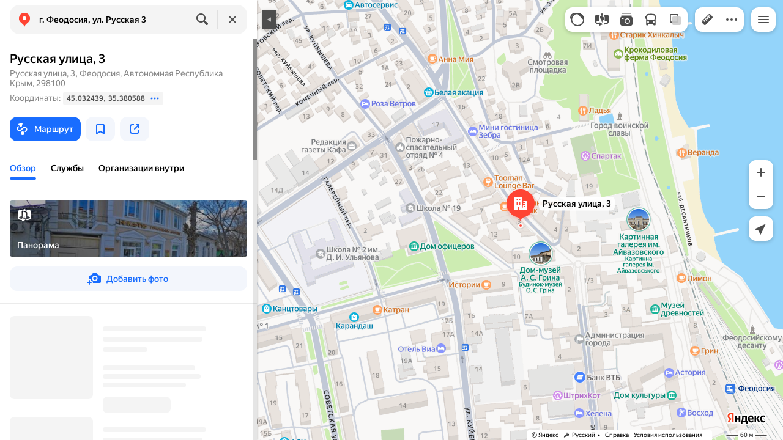

--- FILE ---
content_type: text/html; charset=UTF-8
request_url: https://static-mon.yandex.net/static/optional.js?pid=maps.yandex.ru&script_key=28e5ebRyy2m8rWw3uw-93iWcRotQ&reasure=false
body_size: 44
content:
LzsEOc/GPKnHteXLI7/E0S/c6c6iGpcG+jaq2TcHVeA=

--- FILE ---
content_type: application/x-javascript; charset=utf-8
request_url: https://yandex.by/ads/page/290757?target-ref=https%3A%2F%2Fyandex.by%2Fmaps%2F11469%2Ffeodosia%2Fhouse%2Frosiiska_vulytsia_3%2FZ0wYdQ9gTE0PQFpvfXxyc3hgbQ%3D%3D%2F%3Ffrom%3Dtabbar%26ll%3D35.380579%252C45.032432%26z%3D17&test-tag=19791209299972&ad-session-id=2969531768976366666&imp-id=1&pcode-icookie=UiYZWrAdAQrjgDT5j09GfkxRe8FEYjinTpu0zIP7fr1BxOEtSCk1i72jqoXwDC5dTnDQnAhNREvunyEJR%2FRZ3h828ig%3D&pcode-test-ids=1455699%2C0%2C54%3B1387854%2C0%2C64%3B1470713%2C0%2C53%3B1457617%2C0%2C22%3B1433082%2C0%2C68%3B1447467%2C0%2C46%3B1441305%2C0%2C37%3B1467261%2C0%2C46%3B1353316%2C0%2C60%3B912280%2C0%2C64&options=search&test-ids=1449706%0A1433082%0A912280%0A663874%0A1257223&lang=ru&callback=Ya%5B5898721779758%5D
body_size: -1812
content:
/**/Ya[5898721779758]('{"common":{"csrReason":11}}')